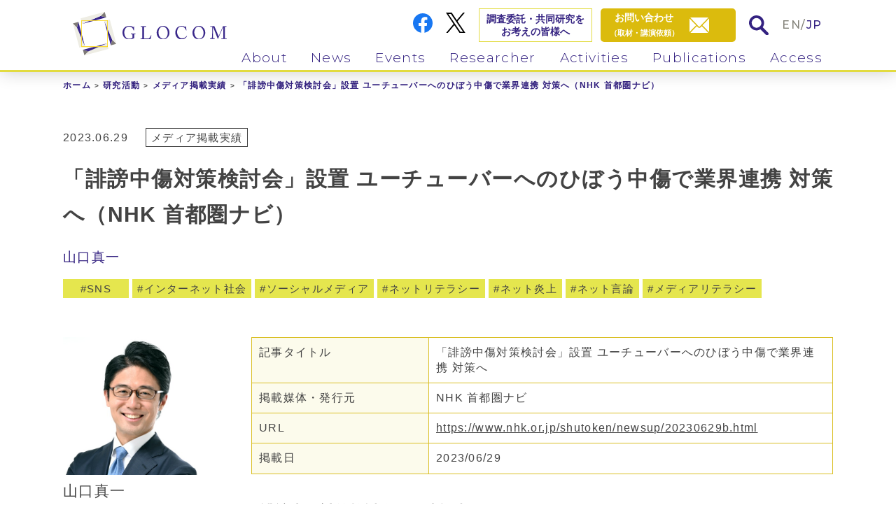

--- FILE ---
content_type: text/html; charset=UTF-8
request_url: https://www.glocom.ac.jp/activities/media/8949
body_size: 13916
content:
<!DOCTYPE html>
<html lang="ja">
<head>
  <meta charset="UTF-8">
<meta http-equiv="X-UA-Compatible" content="IE=edge">
<meta name="viewport" content="width=device-width, initial-scale=1">
<meta name="format-detection" content="telephone=no">
<!-- Global site tag (gtag.js) - Google Analytics -->
<script async src="https://www.googletagmanager.com/gtag/js?id=UA-3244449-6"></script>
<script>
  window.dataLayer = window.dataLayer || [];
  function gtag(){dataLayer.push(arguments);}
  gtag('js', new Date());

  gtag('config', 'UA-3244449-6');
</script>

<title>「誹謗中傷対策検討会」設置 ユーチューバーへのひぼう中傷で業界連携 対策へ（NHK 首都圏ナビ） | 国際大学グローバル・コミュニケーション・センター</title>
<meta name="description" content="" />


  <!-- OG -->
  <meta property="og:title" content="「誹謗中傷対策検討会」設置 ユーチューバーへのひぼう中傷で業界連携 対策へ（NHK 首都圏ナビ）">
  <meta property="og:type" content="website" />
  <meta property="og:description" content="記事タイトル 「誹謗中傷対策検討会」設置 ユーチューバーへのひぼう中傷で業界連携 対策へ 掲載媒体・発行元 NHK 首都圏ナビ URL https://www.nhk.or.jp/shutoken/newsup/2023 [&hellip;]">
      <meta property="og:image" content="https://www.glocom.ac.jp/wp-content/themes/new_glocom/img/ogimage.png">
    <meta property="og:site_name" content="国際大学グローバル・コミュニケーション・センター" />




<link rel="icon" href="/favicon.ico" type="image/vnd.microsoft.icon" />
<link href="https://fonts.googleapis.com/css2?family=Montserrat:ital,wght@0,300;0,400;0,500;0,600;0,700;1,300;1,400;1,500;1,600;1,700&display=swap" rel="stylesheet">
<link rel="stylesheet" href="/wp-content/themes/new_glocom/css/style.css">
  <meta name='robots' content='max-image-preview:large' />

<!-- All In One SEO Pack 3.7.1[555,570] -->
<meta name="description"  content="記事タイトル 「誹謗中傷対策検討会」設置 ユーチューバーへのひぼう中傷で業界連携 対策へ 掲載媒体・発行元 NHK 首都圏ナビ URL https://www.nhk.or.jp/shutoken/newsup/20230629b.html 掲載日 2023/06/29 誹謗中傷対策検討会の関連記事 BUSINESS" />

<script type="application/ld+json" class="aioseop-schema">{}</script>
<link rel="canonical" href="https://www.glocom.ac.jp/activities/media/8949" />
<!-- All In One SEO Pack -->
<link rel='dns-prefetch' href='//s.w.org' />
		<script type="text/javascript">
			window._wpemojiSettings = {"baseUrl":"https:\/\/s.w.org\/images\/core\/emoji\/13.0.1\/72x72\/","ext":".png","svgUrl":"https:\/\/s.w.org\/images\/core\/emoji\/13.0.1\/svg\/","svgExt":".svg","source":{"concatemoji":"https:\/\/www.glocom.ac.jp\/wp-includes\/js\/wp-emoji-release.min.js?ver=5.7.14"}};
			!function(e,a,t){var n,r,o,i=a.createElement("canvas"),p=i.getContext&&i.getContext("2d");function s(e,t){var a=String.fromCharCode;p.clearRect(0,0,i.width,i.height),p.fillText(a.apply(this,e),0,0);e=i.toDataURL();return p.clearRect(0,0,i.width,i.height),p.fillText(a.apply(this,t),0,0),e===i.toDataURL()}function c(e){var t=a.createElement("script");t.src=e,t.defer=t.type="text/javascript",a.getElementsByTagName("head")[0].appendChild(t)}for(o=Array("flag","emoji"),t.supports={everything:!0,everythingExceptFlag:!0},r=0;r<o.length;r++)t.supports[o[r]]=function(e){if(!p||!p.fillText)return!1;switch(p.textBaseline="top",p.font="600 32px Arial",e){case"flag":return s([127987,65039,8205,9895,65039],[127987,65039,8203,9895,65039])?!1:!s([55356,56826,55356,56819],[55356,56826,8203,55356,56819])&&!s([55356,57332,56128,56423,56128,56418,56128,56421,56128,56430,56128,56423,56128,56447],[55356,57332,8203,56128,56423,8203,56128,56418,8203,56128,56421,8203,56128,56430,8203,56128,56423,8203,56128,56447]);case"emoji":return!s([55357,56424,8205,55356,57212],[55357,56424,8203,55356,57212])}return!1}(o[r]),t.supports.everything=t.supports.everything&&t.supports[o[r]],"flag"!==o[r]&&(t.supports.everythingExceptFlag=t.supports.everythingExceptFlag&&t.supports[o[r]]);t.supports.everythingExceptFlag=t.supports.everythingExceptFlag&&!t.supports.flag,t.DOMReady=!1,t.readyCallback=function(){t.DOMReady=!0},t.supports.everything||(n=function(){t.readyCallback()},a.addEventListener?(a.addEventListener("DOMContentLoaded",n,!1),e.addEventListener("load",n,!1)):(e.attachEvent("onload",n),a.attachEvent("onreadystatechange",function(){"complete"===a.readyState&&t.readyCallback()})),(n=t.source||{}).concatemoji?c(n.concatemoji):n.wpemoji&&n.twemoji&&(c(n.twemoji),c(n.wpemoji)))}(window,document,window._wpemojiSettings);
		</script>
		<style type="text/css">
img.wp-smiley,
img.emoji {
	display: inline !important;
	border: none !important;
	box-shadow: none !important;
	height: 1em !important;
	width: 1em !important;
	margin: 0 .07em !important;
	vertical-align: -0.1em !important;
	background: none !important;
	padding: 0 !important;
}
</style>
	<link rel='stylesheet' id='wp-block-library-css'  href='https://www.glocom.ac.jp/wp-includes/css/dist/block-library/style.min.css?ver=5.7.14' type='text/css' media='all' />
<link rel='stylesheet' id='contact-form-7-css'  href='https://www.glocom.ac.jp/wp-content/plugins/contact-form-7/includes/css/styles.css?ver=5.2.2' type='text/css' media='all' />
<link rel='stylesheet' id='wp-pagenavi-css'  href='https://www.glocom.ac.jp/wp-content/plugins/wp-pagenavi/pagenavi-css.css?ver=2.70' type='text/css' media='all' />
<script type='text/javascript' src='https://www.glocom.ac.jp/wp-includes/js/jquery/jquery.min.js?ver=3.5.1' id='jquery-core-js'></script>
<script type='text/javascript' src='https://www.glocom.ac.jp/wp-includes/js/jquery/jquery-migrate.min.js?ver=3.3.2' id='jquery-migrate-js'></script>
<script type='text/javascript' id='wpstg-global-js-extra'>
/* <![CDATA[ */
var wpstg = {"nonce":"1f100b62de"};
/* ]]> */
</script>
<script type='text/javascript' src='https://www.glocom.ac.jp/wp-content/plugins/wp-staging/assets/js/dist/wpstg-blank-loader.min.js?ver=5.7.14' id='wpstg-global-js'></script>
<link rel="https://api.w.org/" href="https://www.glocom.ac.jp/wp-json/" /><link rel="alternate" type="application/json" href="https://www.glocom.ac.jp/wp-json/wp/v2/activities/8949" /><link rel="EditURI" type="application/rsd+xml" title="RSD" href="https://www.glocom.ac.jp/xmlrpc.php?rsd" />
<link rel="wlwmanifest" type="application/wlwmanifest+xml" href="https://www.glocom.ac.jp/wp-includes/wlwmanifest.xml" /> 
<link rel='shortlink' href='https://www.glocom.ac.jp/?p=8949' />
<link rel="alternate" type="application/json+oembed" href="https://www.glocom.ac.jp/wp-json/oembed/1.0/embed?url=https%3A%2F%2Fwww.glocom.ac.jp%2Factivities%2Fmedia%2F8949" />
<link rel="alternate" type="text/xml+oembed" href="https://www.glocom.ac.jp/wp-json/oembed/1.0/embed?url=https%3A%2F%2Fwww.glocom.ac.jp%2Factivities%2Fmedia%2F8949&#038;format=xml" />
</head>
<body class="fadeout">
  

  <header class="kasou">
  <div class="inner_box">

    <div class="logo">
      <a href="/"><img class="logo_img" src="/wp-content/themes/new_glocom/img/common/logo_icon.svg" alt="GLOCOM"><img class="logo_txt" src="/wp-content/themes/new_glocom/img/common/logo_txt.svg" alt="GLOCOM"></a>
    </div><!-- .logo -->

    <ul class="info">
      <li class="fb pc_img"><a href="https://www.facebook.com/glocom/" target="_blank"><img src="/wp-content/themes/new_glocom/img/common/facebook_icon.svg" alt="FaceBook"></a></li>
      <li class="tw pc_img"><a href="https://twitter.com/iuj_glocom" target="_blank"><img src="https://www.glocom.ac.jp/wp-content/themes/new_glocom/img/common/twitter_icon.svg" style="max-width: 100%;" alt="Twitter"></a></li>
      <li class="researcher pc_img"><a href="/research/">調査委託・共同研究を<br>お考えの皆様へ</a></li>
      <li class="mail"><a href="/contact/"><span class="pc_img txt" style="
    text-align: center;">お問い合わせ<br><span class="min">（取材・講演依頼）</span></span><span class="icon"><img src="/wp-content/themes/new_glocom/img/common/mail_icon02.svg" alt="contact"></span></a></li>
      <li class="search search_win_open"><a href="#" class="search_win_btn"><img src="/wp-content/themes/new_glocom/img/common/search_icon02.svg" alt="search"></a></li>
      <li class="lang en"><a href="/en/">EN</a>/<a class="active" href="/">JP</a></li>
    </ul>

        <nav id="gnav">
      <ul class="nav_list">
        <li><div class="link_box"><a class="en dd_btn" href="/about/our_philosophy/">About</a><span class="dd_btnplus"></span></div>
          <ul>
            <li><a href="/about/our_philosophy/">活動理念</a></li>
            <li><a href="/about/research_area/">研究領域</a></li>
            <li><a href="/about/organization_overview/">組織概要</a></li>
            <li><a href="/about/our_history/">沿革</a></li>
            <li><a href="/about/programs/">会員プログラム</a></li>
          </ul>
        </li>
        <li><div class="link_box"><a class="en dd_btn" href="/news/news/">News</a><span class="dd_btnplus"></span></div>
          <ul>
            <li><a href="/news/news/">ニュース</a></li>
            <li><a href="/news/mailmaga/">メルマガ<br><div class="small">GLOCOM Monthly Topics</div></a></li>
          </ul>
        </li>
        <li><div class="link_box"><a class="en dd_btn" href="/events/information/">Events</a><span class="dd_btnplus"></span></div>
          <ul>
            <li><a href="/events/information/">イベント案内</a></li>
            <li><a href="/events/report/">イベントレポート</a></li>
          </ul>
        </li>
        <li><div class="link_box"><a class="en dd_btn" href="/researcher/">Researcher</a><span class="dd_btnplus"></span></div>
          <ul>
            <li><a href="/researcher/">専任・併任研究員</a></li>
            <li><a href="/researcher/visiting/">客員教授・客員研究員</a></li>
            <li><a href="/researcher/fellow/">フェロー</a></li>
          </ul>
        </li>
        <li><div class="link_box"><a class="en dd_btn" href="/activities/">Activities</a><span class="dd_btnplus"></span></div>
          <ul>
            <li><a href="/activities/project/">プロジェクト</a></li>
            <li><a href="/activities/paper">学術論文</a></li>
            <li><a href="/activities/column/">コラム・執筆物</a></li>
            <li><a href="/activities/presentation/">講演・発表資料</a></li>
            <li><a href="/activities/media">メディア掲載実績</a></li>
            <li><a href="/activities/member/">委員活動</a></li>
          </ul>
        </li>
        <li><div class="link_box"><a class="en dd_btn" href="/publicity/">Publications</a><span class="dd_btnplus"></span></div>
          <ul>
            <li><a href="/publicity/opinion/">OPINION PAPER</a></li>
            <li><a href="/publicity/discussion">DISCUSSION PAPER</a></li>
            <li><a href="/publicity/review/">GLOCOM REVIEW</a></li>
            <li><a href="/publicity/books/">書籍</a></li>
            <li><a href="/publicity/chijo">智場</a></li>
          </ul>
        </li>
        <li><div class="link_box"><a class="en" href="/access/">Access</a></div></li>
      </ul>

      <ul class="info02 sp_disp">
        <li class="researcher"><a href="/research/">調査委託・共同研究を<br>お考えの皆様へ</a></li>
        <li class="fb"><a href="https://www.facebook.com/glocom/" target="_blank"><img src="/wp-content/themes/new_glocom/img/common/facebook_icon.svg" alt="FaceBook"></a></li>
        <li class="tw"><a href="https://twitter.com/iuj_glocom" target="_blank"><img style="max-width: 100%;" src="https://www.glocom.ac.jp/wp-content/themes/new_glocom/img/common/twitter_icon.svg" alt="X"></a></li>
      </ul>
    </nav>

    <div class="menu-trigger sp_disp">
      <span></span>
      <span></span>
      <span></span>
    </div>

  </div><!-- .inner_box -->
</header>


<div id="article_page" class="content_area kasou article">
  <div class="inner_box">

        <ul id="breadcrumb"><li><a href="/">ホーム</a></li><li><a href="/activities/">研究活動</a></li><li><a href="/activities/media/">メディア掲載実績</a></li><li><span>「誹謗中傷対策検討会」設置 ユーチューバーへのひぼう中傷で業界連携 対策へ（NHK 首都圏ナビ）</span></li></ul><!-- #breadcrumb -->
          <div class="kasou_content_area article_page01">
                <div class="ttl_blc">
          <div class="info_line01">
                          <p class="date">2023.06.29</p>
            

                          <ul class="icon_list01">
                                  <li><a href="https://www.glocom.ac.jp/activities/media">メディア掲載実績</a></li>
                
              </ul><!-- .icon_list01 -->
            


            
            <ul class="icon_list02">
                                        </ul><!-- .icon_list02 -->
          </div><!-- .info_line01 -->
          <h1 class="ttl01">「誹謗中傷対策検討会」設置 ユーチューバーへのひぼう中傷で業界連携 対策へ（NHK 首都圏ナビ）</h1>

          <ul class="resercher_list01">
                          <ul class="icon_list01">
                                                    <li><a href="/researcher/301">山口真一</a></li>
                              </ul><!-- .icon_list01 -->
                      </ul><!-- .resercher_list01 -->

                                          <ul class="tag">
                                                <li class="yellow"><a href="/tag/sns">SNS</a></li>
                                  <li class="yellow"><a href="/tag/%e3%82%a4%e3%83%b3%e3%82%bf%e3%83%bc%e3%83%8d%e3%83%83%e3%83%88%e7%a4%be%e4%bc%9a">インターネット社会</a></li>
                                  <li class="yellow"><a href="/tag/%e3%82%bd%e3%83%bc%e3%82%b7%e3%83%a3%e3%83%ab%e3%83%a1%e3%83%87%e3%82%a3%e3%82%a2">ソーシャルメディア</a></li>
                                  <li class="yellow"><a href="/tag/%e3%83%8d%e3%83%83%e3%83%88%e3%83%aa%e3%83%86%e3%83%a9%e3%82%b7%e3%83%bc">ネットリテラシー</a></li>
                                  <li class="yellow"><a href="/tag/%e3%83%8d%e3%83%83%e3%83%88%e7%82%8e%e4%b8%8a">ネット炎上</a></li>
                                  <li class="yellow"><a href="/tag/%e3%83%8d%e3%83%83%e3%83%88%e8%a8%80%e8%ab%96">ネット言論</a></li>
                                  <li class="yellow"><a href="/tag/%e3%83%a1%e3%83%87%e3%82%a3%e3%82%a2%e3%83%aa%e3%83%86%e3%83%a9%e3%82%b7%e3%83%bc">メディアリテラシー</a></li>
                              
              
            </ul><!-- .tag -->
                  </div><!-- .ttl_blc -->
        <section class="cont01">
          <article>
                        <div class="wp_content">
              <table style="border-collapse: collapse; width: 100%; height: 43px;">
<tbody>
<tr style="height: 23px;">
<td style="width: 30.4271%; height: 10px; background-color: #fcfbec;">記事タイトル</td>
<td style="width: 69.5729%; height: 10px;">「誹謗中傷対策検討会」設置 ユーチューバーへのひぼう中傷で業界連携 対策へ</td>
</tr>
<tr style="height: 23px;">
<td style="width: 30.4271%; height: 10px; background-color: #fcfbec;">掲載媒体・発行元</td>
<td style="width: 69.5729%; height: 10px;">NHK 首都圏ナビ</td>
</tr>
<tr style="height: 23px;">
<td style="width: 30.4271%; height: 10px; background-color: #fcfbec;">URL</td>
<td style="width: 69.5729%; height: 10px;"><a href="https://www.nhk.or.jp/shutoken/newsup/20230629b.html" rel="noopener" target="_blank">https://www.nhk.or.jp/shutoken/newsup/20230629b.html</a></td>
</tr>
<td style="width: 30.4271%; height: 23px; background-color: #fcfbec;">掲載日</td>
<td style="width: 69.5729%; height: 23px;">2023/06/29</td>
</tr>
</tbody>
</table>
<h2>誹謗中傷対策検討会の関連記事</h2>
<ul>
<li><a href="https://www.businessinsider.jp/post-271928" rel="noopener" target="_blank">BUSINESS INSIDER「クリエイターの4人に1人が｢誹謗中傷｣経験者。UUUMやグーグルが対策で連携」（6月29日）</a></li>
<li><a href="https://realsound.jp/tech/2023/06/post-1363747.html" rel="noopener" target="_blank">Real Sound テック「UUUM、「誹謗中傷対策検討会」を設置　Googleやカバーなどプラットフォームと事務所の枠を超えた取り組みに」（6月29日）</a></li>
<li><a href="https://prtimes.jp/main/html/rd/p/000000190.000017890.html" rel="noopener" target="_blank">PR TIMES「noteはクリエイターエコノミー協会主催の「誹謗中傷対策検討会」にUUUM、ANYCOLOR、カバー、グーグルとともに参画します」（6月28日）</a>
<li><a href="https://www.watch.impress.co.jp/docs/news/1512219.html" rel="noopener" target="_blank">Impress Watch「社会問題化する“誹謗中傷” 2大VTuber事務所やYouTubeが対策へ」（6月28日）</a></li>
<li></li>
            </div><!-- .wp_content -->
                                          </article>
          <div class="prof_blc">
                          <ul class="list01">
                                                    
                  <li><a href="/researcher/301">
                                          <div class="img">
                        <img width="500" height="500" src="https://www.glocom.ac.jp/wp-content/uploads/2020/10/yamaguchi2023_s500x500.jpg" class="attachment-full size-full wp-post-image" alt="" loading="lazy" 山口真一="" srcset="https://www.glocom.ac.jp/wp-content/uploads/2020/10/yamaguchi2023_s500x500.jpg 500w, https://www.glocom.ac.jp/wp-content/uploads/2020/10/yamaguchi2023_s500x500-268x268.jpg 268w, https://www.glocom.ac.jp/wp-content/uploads/2020/10/yamaguchi2023_s500x500-150x150.jpg 150w" sizes="(max-width: 500px) 100vw, 500px" />                      </div>
                    
                    <div class="txt_box">
                      <h3>山口真一</h3>

                      
                                              <p class="txt01 textOverflow3line">
                          主幹研究員/准教授/博士(経済学)                        </p>
                                                                    <p class="txt02 textOverflow3line">データ分析、情報経済論、社会情報学、ソーシャルメディア、ネット炎上、フェイクニュース、ネットメディア論</p>
                                          </div><!-- .txt_box -->
                  </a></li>

                              </ul><!-- .list01 -->
                      </div><!-- .prof_blc -->

        </section><!-- .cont01 -->
      </div><!-- .kasou_content_area -->

    
  </div><!-- .inner_box -->

              <div class="achivement_blc">
        <div class="inner_box">
          <div class="ttl_blc02">
            <h2 class="en">See also...</h2>
            <p class="ttl_jp">関連ページ</p>
          </div><!-- .ttl_blc01 -->
          <ul class="artile_list">
                                                                                        <li>
                  <div class="img">
                    <a href="https://www.glocom.ac.jp/activities/member/7591" >
                      
                                              <img width="640" height="360" src="https://www.glocom.ac.jp/wp-content/uploads/2022/04/metaverse_1024x576s.jpg" class="attachment-full size-full wp-post-image" alt="" loading="lazy" srcset="https://www.glocom.ac.jp/wp-content/uploads/2022/04/metaverse_1024x576s.jpg 640w, https://www.glocom.ac.jp/wp-content/uploads/2022/04/metaverse_1024x576s-268x151.jpg 268w" sizes="(max-width: 640px) 100vw, 640px" />                                          </a>
                  </div><!-- .img -->

                  <div class="info_line">
                    <p class="date">2021.11.09</p>

                                                              <ul class="info_list">
                                                  <li class="cat"><a href="https://www.glocom.ac.jp/activities/member">委員活動</a></li>
                                                <li class="new"><span>NEW</span></li>
                      </ul><!-- .info_list -->
                                      </div><!-- .info_line -->
                  <h3><a href="https://www.glocom.ac.jp/activities/member/7591" >バーチャルシティコンソーシアムのアドバイザリーボードに渡辺智暁研究員が就任</a></h3>
                                      <ul class="kenkyus_list">
                                                                      <li><a href="/researcher/299">渡辺智暁</a></li>
                                          </ul><!-- .icon_list01 -->
                                                                        
                    <ul class="tag">
                                                                                                    <li class="yellow"><a href="/tag/ar-vr">AR/VR</a></li>
                                                                                                        <li class="yellow"><a href="/tag/%e3%82%a4%e3%83%b3%e3%82%bf%e3%83%bc%e3%83%8d%e3%83%83%e3%83%88%e7%a4%be%e4%bc%9a">インターネット社会</a></li>
                                                                                                        <li class="yellow"><a href="/tag/%e3%83%a1%e3%82%bf%e3%83%90%e3%83%bc%e3%82%b9">メタバース</a></li>
                                                                                                        <li class="yellow"><a href="/tag/%e4%bb%ae%e6%83%b3%e7%8f%be%e5%ae%9f">仮想現実</a></li>
                                                                                                        <li class="yellow"><a href="/tag/%e6%83%85%e5%a0%b1%e5%88%a9%e6%b4%bb%e7%94%a8">情報利活用</a></li>
                                                                        
                                            
                    </ul><!-- .tag -->
                                  </li>
                                                              <li>
                  <div class="img">
                    <a href="https://www.glocom.ac.jp/activities/media/9927" >
                      
                                              <img width="640" height="359" src="https://www.glocom.ac.jp/wp-content/uploads/2024/08/Olympic_paris2024_1024x576s.png" class="attachment-full size-full wp-post-image" alt="" loading="lazy" srcset="https://www.glocom.ac.jp/wp-content/uploads/2024/08/Olympic_paris2024_1024x576s.png 640w, https://www.glocom.ac.jp/wp-content/uploads/2024/08/Olympic_paris2024_1024x576s-268x150.png 268w" sizes="(max-width: 640px) 100vw, 640px" />                                          </a>
                  </div><!-- .img -->

                  <div class="info_line">
                    <p class="date">2024.08.11</p>

                                                              <ul class="info_list">
                                                  <li class="cat"><a href="https://www.glocom.ac.jp/activities/media">メディア掲載実績</a></li>
                                                <li class="new"><span>NEW</span></li>
                      </ul><!-- .info_list -->
                                      </div><!-- .info_line -->
                  <h3><a href="https://www.glocom.ac.jp/activities/media/9927" >守った尊厳「いじめやめて」（朝日新聞）</a></h3>
                                      <ul class="kenkyus_list">
                                                                      <li><a href="/researcher/301">山口真一</a></li>
                                          </ul><!-- .icon_list01 -->
                                                                        
                    <ul class="tag">
                                                                                                    <li class="yellow"><a href="/tag/sns">SNS</a></li>
                                                                                                        <li class="yellow"><a href="/tag/%e3%82%a4%e3%83%b3%e3%82%bf%e3%83%bc%e3%83%8d%e3%83%83%e3%83%88%e7%a4%be%e4%bc%9a">インターネット社会</a></li>
                                                                                                        <li class="yellow"><a href="/tag/%e3%82%b3%e3%83%9f%e3%83%a5%e3%83%8b%e3%82%b1%e3%83%bc%e3%82%b7%e3%83%a7%e3%83%b3">コミュニケーション</a></li>
                                                                                                        <li class="yellow"><a href="/tag/%e3%82%bd%e3%83%bc%e3%82%b7%e3%83%a3%e3%83%ab%e3%83%a1%e3%83%87%e3%82%a3%e3%82%a2">ソーシャルメディア</a></li>
                                                                                                        <li class="yellow"><a href="/tag/%e3%83%8d%e3%83%83%e3%83%88%e3%83%aa%e3%83%86%e3%83%a9%e3%82%b7%e3%83%bc">ネットリテラシー</a></li>
                                                                                                        <li class="yellow"><a href="/tag/%e3%83%8d%e3%83%83%e3%83%88%e7%82%8e%e4%b8%8a">ネット炎上</a></li>
                                                                                                        <li class="yellow"><a href="/tag/%e3%83%a1%e3%83%87%e3%82%a3%e3%82%a2%e3%83%aa%e3%83%86%e3%83%a9%e3%82%b7%e3%83%bc">メディアリテラシー</a></li>
                                                                        
                                            
                    </ul><!-- .tag -->
                                  </li>
                                                              <li>
                  <div class="img">
                    <a href="https://www.glocom.ac.jp/activities/paper/6678" >
                      
                                                                                                <img src="/wp-content/themes/new_glocom/img/common/article_blankimg01.png" alt="消費者による情報銀行への評価決定要因の実証分析">
                                                                  </a>
                  </div><!-- .img -->

                  <div class="info_line">
                    <p class="date">2020.11.26</p>

                                                              <ul class="info_list">
                                                  <li class="cat"><a href="https://www.glocom.ac.jp/activities/paper">学術論文</a></li>
                                                <li class="new"><span>NEW</span></li>
                      </ul><!-- .info_list -->
                                      </div><!-- .info_line -->
                  <h3><a href="https://www.glocom.ac.jp/activities/paper/6678" >消費者による情報銀行への評価決定要因の実証分析</a></h3>
                                      <ul class="kenkyus_list">
                                                                      <li><a href="/researcher/301">山口真一</a></li>
                                                                      <li><a href="/researcher/299">渡辺智暁</a></li>
                                                                      <li><a href="/researcher/157">菊地映輝</a></li>
                                                                      <li><a href="/researcher/307">庄司昌彦</a></li>
                                          </ul><!-- .icon_list01 -->
                                                                        
                    <ul class="tag">
                                                                                                    <li class="yellow"><a href="/tag/society5-0">Society 5.0</a></li>
                                                                                                        <li class="yellow"><a href="/tag/%e3%82%a2%e3%83%b3%e3%82%b1%e3%83%bc%e3%83%88%e8%aa%bf%e6%9f%bb">アンケート調査</a></li>
                                                                                                        <li class="yellow"><a href="/tag/%e3%82%a4%e3%83%b3%e3%82%bf%e3%83%bc%e3%83%8d%e3%83%83%e3%83%88%e7%a4%be%e4%bc%9a">インターネット社会</a></li>
                                                                                                        <li class="yellow"><a href="/tag/%e3%82%bd%e3%83%bc%e3%82%b7%e3%83%a3%e3%83%ab%e3%83%a1%e3%83%87%e3%82%a3%e3%82%a2">ソーシャルメディア</a></li>
                                                                                                        <li class="yellow"><a href="/tag/%e3%83%87%e3%83%bc%e3%82%bf%e5%88%86%e6%9e%90">データ分析</a></li>
                                                                                                        <li class="yellow"><a href="/tag/%e3%83%87%e3%83%bc%e3%82%bf%e5%88%a9%e6%b4%bb%e7%94%a8">データ利活用</a></li>
                                                                                                        <li class="yellow"><a href="/tag/%e3%83%87%e3%83%bc%e3%82%bf%e6%b4%bb%e7%94%a8">データ活用</a></li>
                                                                                                        <li class="yellow"><a href="/tag/%e3%83%93%e3%83%83%e3%82%b0%e3%83%87%e3%83%bc%e3%82%bf">ビッグデータ</a></li>
                                                                                                        <li class="yellow"><a href="/tag/%e3%83%97%e3%83%a9%e3%82%a4%e3%83%90%e3%82%b7%e3%83%bc%e6%94%bf%e7%ad%96">プライバシー政策</a></li>
                                                                                                        <li class="yellow"><a href="/tag/%e3%83%97%e3%83%a9%e3%83%83%e3%83%88%e3%83%95%e3%82%a9%e3%83%bc%e3%83%a0">プラットフォーム</a></li>
                                                                                                        <li class="yellow"><a href="/tag/%e6%83%85%e5%a0%b1%e5%88%a9%e6%b4%bb%e7%94%a8">情報利活用</a></li>
                                                                                                        <li class="yellow"><a href="/tag/%e6%83%85%e5%a0%b1%e9%8a%80%e8%a1%8c">情報銀行</a></li>
                                                                        
                                            
                    </ul><!-- .tag -->
                                  </li>
                                                  </ul><!-- .artile_list -->
        </div><!-- .inner_box -->
      </div><!-- .achivement_blc -->
    </div><!-- .content_area -->

<div class="sns__container">
  <li><iframe src="https://www.facebook.com/plugins/share_button.php?href=https://www.glocom.ac.jp/activities/media/8949&layout=button&size=small&width=69&height=20&appId" width="92" height="20" style="border:none;overflow:hidden" scrolling="no" frameborder="0" allowTransparency="true" allow="encrypted-media"></iframe></li>
  <li><a href="https://twitter.com/share?ref_src=twsrc%5Etfw" class="twitter-share-button" data-show-count="false" data-via="iuj_glocom">Tweet</a><script async src="https://platform.twitter.com/widgets.js" charset="utf-8"></script></li>
</div>


<footer>
  <div class="footer_cont02">
    <div class="inner_box">
      <div class="link01">
        <a href="/contact/">お問い合わせ</a>／<a href="/privacy/">プライバシーポリシー</a>
      </div><!-- .link01 -->
      <p class="copy">Copyright © GLOCOM</p>
      <div class="link02">
        <a href="https://www.iuj.ac.jp/jp/" target="_blank"><img src="/wp-content/themes/new_glocom/img/common/footer_logo02.png" alt="GLOCOM"></a>
      </div><!-- .link01 -->
    </div><!-- .inner_box -->
  </div><!-- .footer_cont02 -->
</footer>

<div id="totop"><a href="#" class="totop_btn01"><img src="/wp-content/themes/new_glocom/img/common/totop_icon01.svg" alt="totop"></a></div>

<div class="search_window">
  <div class="search_window_inner">
    <div class="search_box">
      <div class="search_box_inner">
        <div class="search_box_inner_inner">
          <div class="search_close_btn">
            <img src="/wp-content/themes/new_glocom/img/common/search_icon_close01.svg" alt="閉じる">
          </div>
          <div class="ttl_box">
            <h2 class="en">Search</h2>
            <p class="ttl_jp">コンテンツ検索</p>
          </div><!-- .ttl_box -->
          <form method="get" action="https://www.glocom.ac.jp/" >
            <div class="input_box01">
              <input type="text" name="s" placeholder="フリーワード検索"><button><img src="/wp-content/themes/new_glocom/img/common/search_icon02.svg"></button>
            </div><!-- .input_box01 -->
          </form>
          <p class="note">選択の上、検索してください</p>

          
          <ul class="search_list sp_disp">
                          <li class="keyword">キーワード</li>
                                      <li class="resercher disactive">研究者</li>
                                      <li class="reserch disactive">リサーチ<br>メニュー</li>
                      </ul>

                      <div class="tag_box">
              <h3 class="ttl01">キーワード</h3>
              <ul class="tag_list tag">
                                                    <li class="yellow"><a href="/tag/%e3%83%87%e3%82%b8%e3%82%bf%e3%83%ab%e3%83%88%e3%83%a9%e3%83%b3%e3%82%b9%e3%83%95%e3%82%a9%e3%83%bc%e3%83%a1%e3%83%bc%e3%82%b7%e3%83%a7%e3%83%b3">デジタルトランスフォーメーション</a></li>
                                                    <li class="yellow"><a href="/tag/%e3%83%87%e3%83%bc%e3%82%bf%e5%88%a9%e6%b4%bb%e7%94%a8">データ利活用</a></li>
                                                    <li class="yellow"><a href="/tag/%e3%83%87%e3%83%bc%e3%82%bf%e6%b4%bb%e7%94%a8">データ活用</a></li>
                                                    <li class="yellow"><a href="/tag/%e3%83%95%e3%82%a7%e3%82%a4%e3%82%af%e3%83%8b%e3%83%a5%e3%83%bc%e3%82%b9">フェイクニュース</a></li>
                                                    <li class="yellow"><a href="/tag/%e6%96%b0%e5%9e%8b%e3%82%b3%e3%83%ad%e3%83%8a%e3%82%a6%e3%82%a4%e3%83%ab%e3%82%b9">新型コロナウイルス</a></li>
                                                    <li class="yellow"><a href="/tag/%e3%83%87%e3%82%b8%e3%82%bf%e3%83%ab%e3%83%95%e3%82%a1%e3%83%96%e3%83%aa%e3%82%b1%e3%83%bc%e3%82%b7%e3%83%a7%e3%83%b3">デジタルファブリケーション</a></li>
                                                    <li class="yellow"><a href="/tag/%e6%95%99%e8%82%b2%e6%83%85%e5%a0%b1%e5%8c%96">教育情報化</a></li>
                                                    <li class="yellow"><a href="/tag/%e3%83%87%e3%82%b8%e3%82%bf%e3%83%ab%e3%83%bb%e3%82%b7%e3%83%86%e3%82%a3%e3%82%ba%e3%83%b3%e3%82%b7%e3%83%83%e3%83%97">デジタル・シティズンシップ</a></li>
                                                    <li class="yellow"><a href="/tag/%e3%83%a1%e3%82%bf%e8%a6%b3%e5%85%89">メタ観光</a></li>
                                                    <li class="yellow"><a href="/tag/%e3%82%b9%e3%83%9e%e3%83%bc%e3%83%88%e3%82%b7%e3%83%86%e3%82%a3">スマートシティ</a></li>
                                                    <li class="yellow"><a href="/tag/%e7%81%bd%e5%ae%b3%e5%af%be%e5%bf%9c">災害対応</a></li>
                                                    <li class="yellow"><a href="/tag/%e7%81%bd%e5%ae%b3">災害</a></li>
                                                    <li class="yellow"><a href="/tag/%e3%82%aa%e3%83%bc%e3%83%97%e3%83%b3%e3%83%87%e3%83%bc%e3%82%bf">オープンデータ</a></li>
                                                    <li class="yellow"><a href="/tag/%e3%83%91%e3%83%bc%e3%82%bd%e3%83%8a%e3%83%ab%e3%83%87%e3%83%bc%e3%82%bf">パーソナルデータ</a></li>
                                                    <li class="yellow"><a href="/tag/%e3%82%b9%e3%83%86%e3%83%bc%e3%82%af%e3%83%9b%e3%83%ab%e3%83%80%e3%83%bc%e9%80%a3%e6%90%ba">ステークホルダー連携</a></li>
                                                    <li class="yellow"><a href="/tag/%e3%83%93%e3%83%83%e3%82%b0%e3%83%87%e3%83%bc%e3%82%bf">ビッグデータ</a></li>
                                                    <li class="yellow"><a href="/tag/%e3%82%bd%e3%83%bc%e3%82%b7%e3%83%a3%e3%83%ab%e3%83%a1%e3%83%87%e3%82%a3%e3%82%a2">ソーシャルメディア</a></li>
                                                    <li class="yellow"><a href="/tag/%e3%83%8d%e3%83%83%e3%83%88%e7%82%8e%e4%b8%8a">ネット炎上</a></li>
                                                    <li class="yellow"><a href="/tag/%e8%a6%b3%e5%85%89">観光</a></li>
                                                    <li class="yellow"><a href="/tag/%e3%83%97%e3%83%a9%e3%83%83%e3%83%88%e3%83%95%e3%82%a9%e3%83%bc%e3%83%a0">プラットフォーム</a></li>
                                                    <li class="yellow"><a href="/tag/%e5%85%b1%e7%94%9f%e3%83%bb%e5%8d%94%e5%83%8d">共生・協働</a></li>
                                                    <li class="yellow"><a href="/tag/%e7%b5%84%e7%b9%94%e3%83%9e%e3%83%8d%e3%82%b8%e3%83%a1%e3%83%b3%e3%83%88">組織マネジメント</a></li>
                                                    <li class="yellow"><a href="/tag/sns">SNS</a></li>
                                                    <li class="yellow"><a href="/tag/%e3%82%a4%e3%83%b3%e3%82%bf%e3%83%bc%e3%83%8d%e3%83%83%e3%83%88%e7%a4%be%e4%bc%9a">インターネット社会</a></li>
                                                    <li class="yellow"><a href="/tag/%e6%96%87%e5%8c%96">文化</a></li>
                                                    <li class="yellow"><a href="/tag/%e3%82%aa%e3%83%bc%e3%83%97%e3%83%b3%e3%82%a4%e3%83%8e%e3%83%99%e3%83%bc%e3%82%b7%e3%83%a7%e3%83%b3">オープンイノベーション</a></li>
                                                    <li class="yellow"><a href="/tag/%e3%82%b3%e3%83%b3%e3%83%97%e3%83%a9%e3%82%a4%e3%82%a2%e3%83%b3%e3%82%b9">コンプライアンス</a></li>
                                                    <li class="yellow"><a href="/tag/%e3%82%af%e3%83%aa%e3%82%a8%e3%82%a4%e3%83%86%e3%82%a3%e3%83%93%e3%83%86%e3%82%a3">クリエイティビティ</a></li>
                                                    <li class="yellow"><a href="/tag/%e7%b5%84%e7%b9%94%e3%81%ae%e5%89%b5%e9%80%a0%e6%80%a7">組織の創造性</a></li>
                                                    <li class="yellow"><a href="/tag/%e4%ba%ba%e5%b7%a5%e7%9f%a5%e8%83%bd">人工知能</a></li>
                              </ul><!-- .tag_list -->
            </div><!-- .tag_box -->
          
          <div class="search_row">
            <div class="researcher_box sp_hidden">
              <h3 class="ttl01">研究者</h3>
                              <ul class="tag_list tag">
                                                          <li class="blue"><a href="/resercher_tag/%e6%b8%a1%e8%be%ba%e6%99%ba%e6%9a%81">渡辺智暁</a></li>
                                                          <li class="blue"><a href="/resercher_tag/%e8%b1%8a%e7%a6%8f%e6%99%8b%e5%b9%b3">豊福晋平</a></li>
                                                          <li class="blue"><a href="/resercher_tag/%e6%ab%bb%e4%ba%95%e7%be%8e%e7%a9%82%e5%ad%90">櫻井美穂子</a></li>
                                                          <li class="blue"><a href="/resercher_tag/%e5%b1%b1%e5%8f%a3%e7%9c%9f%e4%b8%80">山口真一</a></li>
                                                          <li class="blue"><a href="/resercher_tag/%e4%bc%8a%e8%97%a4%e5%b0%86%e4%ba%ba">伊藤将人</a></li>
                                                          <li class="blue"><a href="/resercher_tag/%e9%80%a2%e5%9d%82%e8%a3%95%e7%b4%80%e5%ad%90">逢坂裕紀子</a></li>
                                                          <li class="blue"><a href="/resercher_tag/%e5%b0%8f%e6%9e%97%e5%a5%88%e7%a9%82">小林奈穂</a></li>
                                                          <li class="blue"><a href="/resercher_tag/%e8%8f%8a%e5%9c%b0%e6%98%a0%e8%bc%9d">菊地映輝</a></li>
                                                          <li class="blue"><a href="/resercher_tag/%e5%ba%84%e5%8f%b8%e6%98%8c%e5%bd%a6">庄司昌彦</a></li>
                                                          <li class="blue"><a href="/resercher_tag/%e7%a0%82%e7%94%b0%e8%96%ab">砂田薫</a></li>
                                                          <li class="blue"><a href="/resercher_tag/%e6%96%b0%e8%b0%b7%e9%9a%86">新谷隆</a></li>
                                                          <li class="blue"><a href="/resercher_tag/%e9%ab%98%e6%9c%a8%e8%81%a1%e4%b8%80%e9%83%8e">高木聡一郎</a></li>
                                                          <li class="blue"><a href="/resercher_tag/%e7%94%b0%e4%b8%ad%e8%be%b0%e9%9b%84">田中辰雄</a></li>
                                                          <li class="blue"><a href="/resercher_tag/%e5%89%8d%e5%b7%9d%e5%be%b9">前川徹</a></li>
                                                          <li class="blue"><a href="/resercher_tag/%e4%b8%ad%e8%a5%bf%e5%b4%87%e6%96%87">中西崇文</a></li>
                                                          <li class="blue"><a href="/resercher_tag/%e5%b2%a1%e7%94%b0%e9%be%8d%e5%a4%aa%e9%83%8e">岡田龍太郎</a></li>
                                                          <li class="blue"><a href="/resercher_tag/%e5%a4%a7%e5%b7%9d%e5%86%85%e7%9b%b4%e5%ad%90">大川内直子</a></li>
                                                          <li class="blue"><a href="/resercher_tag/%e9%9d%92%e6%9c%a8%e5%bf%97%e4%bf%9d%e5%ad%90">青木志保子</a></li>
                                                          <li class="blue"><a href="/resercher_tag/%e4%ba%95%e4%b8%8a%e7%b5%b5%e7%90%86">井上絵理</a></li>
                                                          <li class="blue"><a href="/resercher_tag/%e6%9d%b1%e5%af%8c%e5%bd%a6">東富彦</a></li>
                                                          <li class="blue"><a href="/resercher_tag/%e5%8a%a0%e8%97%a4%e5%89%b5%e5%a4%aa">加藤創太</a></li>
                                                          <li class="blue"><a href="/resercher_tag/%e9%87%8e%e6%9d%91%e6%81%ad%e5%bd%a6">野村恭彦</a></li>
                                                          <li class="blue"><a href="/resercher_tag/%e6%9d%91%e4%b8%8a%e5%ba%b7%e4%ba%8c%e9%83%8e">村上康二郎</a></li>
                                                          <li class="blue"><a href="/resercher_tag/adam-peake">Adam Peake</a></li>
                                  </ul><!-- .tag_list -->
                          </div><!-- .tag_box -->

            <div class="research_box sp_hidden">
              <h3 class="ttl01">リサーチメニュー</h3>
                              <ul class="tag_list tag">
                                                          <li class="purple"><a href="/reserch_menu/%e5%a7%94%e8%a8%97%e7%a0%94%e7%a9%b6">委託研究</a></li>
                                                          <li class="purple"><a href="/reserch_menu/%e5%85%b1%e5%90%8c%e7%a0%94%e7%a9%b6">共同研究</a></li>
                                                          <li class="purple"><a href="/reserch_menu/glocom%e5%85%ad%e6%9c%ac%e6%9c%a8%e4%bc%9a%e8%ad%b0">GLOCOM六本木会議</a></li>
                                                          <li class="purple"><a href="/reserch_menu/innovation-nippon">Innovation Nippon</a></li>
                                                          <li class="purple"><a href="/reserch_menu/%e3%82%aa%e3%83%bc%e3%83%97%e3%83%b3%e3%83%aa%e3%82%b5%e3%83%bc%e3%83%81%e3%83%bb%e3%82%b7%e3%83%b3%e3%83%9d%e3%82%b8%e3%82%a6%e3%83%a0">オープンリサーチ・シンポジウム</a></li>
                                                          <li class="purple"><a href="/reserch_menu/%e5%85%ac%e9%96%8b%e3%82%b3%e3%83%ad%e3%82%ad%e3%82%a6%e3%83%a0">公開コロキウム</a></li>
                                                          <li class="purple"><a href="/reserch_menu/%e7%a0%94%e7%a9%b6%e3%83%af%e3%83%bc%e3%82%af%e3%82%b7%e3%83%a7%e3%83%83%e3%83%97">研究ワークショップ</a></li>
                                                          <li class="purple"><a href="/reserch_menu/%e3%82%bb%e3%83%9f%e3%83%8a%e3%83%bc%ef%bc%8f%e3%83%af%e3%83%bc%e3%82%af%e3%82%b7%e3%83%a7%e3%83%83%e3%83%97">セミナー／ワークショップ</a></li>
                                                          <li class="purple"><a href="/reserch_menu/%e4%bc%9a%e5%93%a1%e3%83%97%e3%83%ad%e3%82%b0%e3%83%a9%e3%83%a0">会員プログラム</a></li>
                                                          <li class="purple"><a href="/reserch_menu/%e5%85%ac%e7%9a%84%e4%ba%8b%e6%a5%ad">公的事業</a></li>
                                                          <li class="purple"><a href="/reserch_menu/%e8%87%aa%e4%b8%bb%e3%83%97%e3%83%ad%e3%82%b8%e3%82%a7%e3%82%af%e3%83%88">自主プロジェクト</a></li>
                                  </ul><!-- .tag_list -->
                          </div><!-- .research_box -->


          </div><!-- .search_row -->
        </div><!-- .search_box_inner_inner -->
      </div><!-- .search_box_inner -->
    </div><!-- .search_box -->
  </div><!-- .search_window_inner -->
  <div class="search_bg"></div>
</div>
<div id="loader-bg"></div>
<script src="https://ajax.googleapis.com/ajax/libs/jquery/3.5.1/jquery.min.js"></script>
<script src="/wp-content/themes/new_glocom/js/common.js"></script>
<script src="/wp-content/themes/new_glocom/js/jquery.textOverflowEllipsis.js"></script>
<script type='text/javascript' id='contact-form-7-js-extra'>
/* <![CDATA[ */
var wpcf7 = {"apiSettings":{"root":"https:\/\/www.glocom.ac.jp\/wp-json\/contact-form-7\/v1","namespace":"contact-form-7\/v1"}};
/* ]]> */
</script>
<script type='text/javascript' src='https://www.glocom.ac.jp/wp-content/plugins/contact-form-7/includes/js/scripts.js?ver=5.2.2' id='contact-form-7-js'></script>
<script type='text/javascript' src='https://www.glocom.ac.jp/wp-includes/js/wp-embed.min.js?ver=5.7.14' id='wp-embed-js'></script>
</body>
</html>


--- FILE ---
content_type: image/svg+xml
request_url: https://www.glocom.ac.jp/wp-content/themes/new_glocom/img/common/totop_icon01.svg
body_size: 505
content:
<?xml version="1.0" encoding="utf-8"?>
<!-- Generator: Adobe Illustrator 24.3.0, SVG Export Plug-In . SVG Version: 6.00 Build 0)  -->
<svg version="1.1" id="レイヤー_1" xmlns="http://www.w3.org/2000/svg" xmlns:xlink="http://www.w3.org/1999/xlink" x="0px"
	 y="0px" viewBox="0 0 99.8 99.8" style="enable-background:new 0 0 99.8 99.8;" xml:space="preserve">
<style type="text/css">
	.st0{fill:#1F286F;}
</style>
<path class="st0" d="M0,0v99.8h99.8V0H0z M98.3,98.3H1.5V1.5h96.6v96.7H98.3z"/>
<polygon class="st0" points="49.9,39 75.7,64.8 77.7,62.8 49.9,35 22.1,62.8 24.1,64.8 "/>
</svg>
